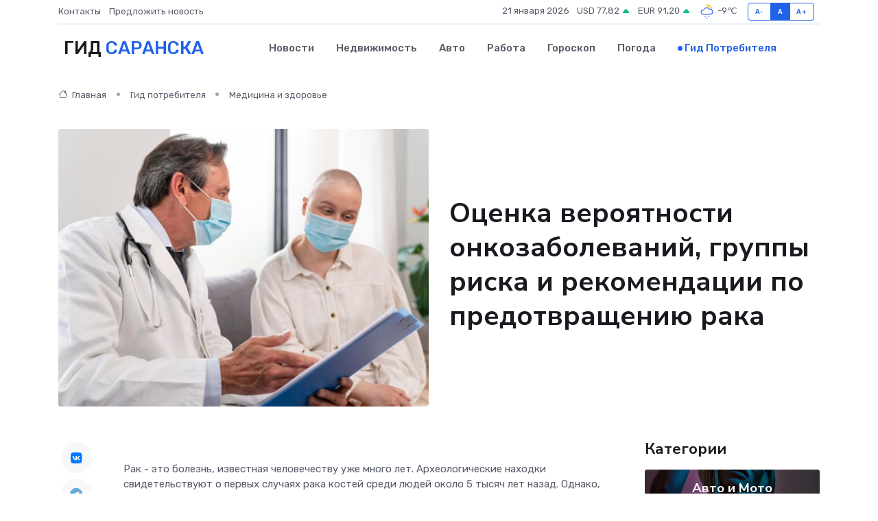

--- FILE ---
content_type: text/html; charset=UTF-8
request_url: https://saransk-gid.ru/poleznoe/kakova-verojatnost-zabolet-rakom.htm
body_size: 12923
content:
<!DOCTYPE html>
<html lang="ru">
<head>
	<meta charset="utf-8">
	<meta name="csrf-token" content="76qw3H7S1UsfvjQ64nFaFTicmiwiDGlFoVshpYSp">
    <meta http-equiv="X-UA-Compatible" content="IE=edge">
    <meta name="viewport" content="width=device-width, initial-scale=1">
    <title>Оценка вероятности онкозаболеваний, группы риска и рекомендации по предотвращению рака</title>
    <meta name="description" property="description" content="Гид потребителя в Саранске. Оценка вероятности онкозаболеваний, группы риска и рекомендации по предотвращению рака">
    
    <meta property="fb:pages" content="105958871990207" />
    <link rel="shortcut icon" type="image/x-icon" href="https://saransk-gid.ru/favicon.svg">
    <link rel="canonical" href="https://saransk-gid.ru/poleznoe/kakova-verojatnost-zabolet-rakom.htm">
    <link rel="preconnect" href="https://fonts.gstatic.com">
    <link rel="dns-prefetch" href="https://fonts.googleapis.com">
    <link rel="dns-prefetch" href="https://pagead2.googlesyndication.com">
    <link rel="dns-prefetch" href="https://res.cloudinary.com">
    <link href="https://fonts.googleapis.com/css2?family=Nunito+Sans:wght@400;700&family=Rubik:wght@400;500;700&display=swap" rel="stylesheet">
    <link rel="stylesheet" type="text/css" href="https://saransk-gid.ru/assets/font-awesome/css/all.min.css">
    <link rel="stylesheet" type="text/css" href="https://saransk-gid.ru/assets/bootstrap-icons/bootstrap-icons.css">
    <link rel="stylesheet" type="text/css" href="https://saransk-gid.ru/assets/tiny-slider/tiny-slider.css">
    <link rel="stylesheet" type="text/css" href="https://saransk-gid.ru/assets/glightbox/css/glightbox.min.css">
    <link rel="stylesheet" type="text/css" href="https://saransk-gid.ru/assets/plyr/plyr.css">
    <link id="style-switch" rel="stylesheet" type="text/css" href="https://saransk-gid.ru/assets/css/style.css">
    <link rel="stylesheet" type="text/css" href="https://saransk-gid.ru/assets/css/style2.css">

    <meta name="twitter:card" content="summary">
    <meta name="twitter:site" content="@mysite">
    <meta name="twitter:title" content="Оценка вероятности онкозаболеваний, группы риска и рекомендации по предотвращению рака">
    <meta name="twitter:description" content="Гид потребителя в Саранске. Оценка вероятности онкозаболеваний, группы риска и рекомендации по предотвращению рака">
    <meta name="twitter:creator" content="@mysite">
    <meta name="twitter:image:src" content="https://saransk-gid.ru/images/logo.gif">
    <meta name="twitter:domain" content="saransk-gid.ru">
    <meta name="twitter:card" content="summary_large_image" /><meta name="twitter:image" content="https://saransk-gid.ru/images/logo.gif">

    <meta property="og:url" content="http://saransk-gid.ru/poleznoe/kakova-verojatnost-zabolet-rakom.htm">
    <meta property="og:title" content="Оценка вероятности онкозаболеваний, группы риска и рекомендации по предотвращению рака">
    <meta property="og:description" content="Гид потребителя в Саранске. Оценка вероятности онкозаболеваний, группы риска и рекомендации по предотвращению рака">
    <meta property="og:type" content="website">
    <meta property="og:image" content="https://saransk-gid.ru/images/logo.gif">
    <meta property="og:locale" content="ru_RU">
    <meta property="og:site_name" content="Гид Саранска">
    

    <link rel="image_src" href="https://saransk-gid.ru/images/logo.gif" />

    <link rel="alternate" type="application/rss+xml" href="https://saransk-gid.ru/feed" title="Саранск: гид, новости, афиша">
        <script async src="https://pagead2.googlesyndication.com/pagead/js/adsbygoogle.js"></script>
    <script>
        (adsbygoogle = window.adsbygoogle || []).push({
            google_ad_client: "ca-pub-0899253526956684",
            enable_page_level_ads: true
        });
    </script>
        
    
    
    
    <script>if (window.top !== window.self) window.top.location.replace(window.self.location.href);</script>
    <script>if(self != top) { top.location=document.location;}</script>

<!-- Google tag (gtag.js) -->
<script async src="https://www.googletagmanager.com/gtag/js?id=G-71VQP5FD0J"></script>
<script>
  window.dataLayer = window.dataLayer || [];
  function gtag(){dataLayer.push(arguments);}
  gtag('js', new Date());

  gtag('config', 'G-71VQP5FD0J');
</script>
</head>
<body>
<script type="text/javascript" > (function(m,e,t,r,i,k,a){m[i]=m[i]||function(){(m[i].a=m[i].a||[]).push(arguments)}; m[i].l=1*new Date();k=e.createElement(t),a=e.getElementsByTagName(t)[0],k.async=1,k.src=r,a.parentNode.insertBefore(k,a)}) (window, document, "script", "https://mc.yandex.ru/metrika/tag.js", "ym"); ym(54007978, "init", {}); ym(86840228, "init", { clickmap:true, trackLinks:true, accurateTrackBounce:true, webvisor:true });</script> <noscript><div><img src="https://mc.yandex.ru/watch/54007978" style="position:absolute; left:-9999px;" alt="" /><img src="https://mc.yandex.ru/watch/86840228" style="position:absolute; left:-9999px;" alt="" /></div></noscript>
<script type="text/javascript">
    new Image().src = "//counter.yadro.ru/hit?r"+escape(document.referrer)+((typeof(screen)=="undefined")?"":";s"+screen.width+"*"+screen.height+"*"+(screen.colorDepth?screen.colorDepth:screen.pixelDepth))+";u"+escape(document.URL)+";h"+escape(document.title.substring(0,150))+";"+Math.random();
</script>
<!-- Rating@Mail.ru counter -->
<script type="text/javascript">
var _tmr = window._tmr || (window._tmr = []);
_tmr.push({id: "3138453", type: "pageView", start: (new Date()).getTime()});
(function (d, w, id) {
  if (d.getElementById(id)) return;
  var ts = d.createElement("script"); ts.type = "text/javascript"; ts.async = true; ts.id = id;
  ts.src = "https://top-fwz1.mail.ru/js/code.js";
  var f = function () {var s = d.getElementsByTagName("script")[0]; s.parentNode.insertBefore(ts, s);};
  if (w.opera == "[object Opera]") { d.addEventListener("DOMContentLoaded", f, false); } else { f(); }
})(document, window, "topmailru-code");
</script><noscript><div>
<img src="https://top-fwz1.mail.ru/counter?id=3138453;js=na" style="border:0;position:absolute;left:-9999px;" alt="Top.Mail.Ru" />
</div></noscript>
<!-- //Rating@Mail.ru counter -->

<header class="navbar-light navbar-sticky header-static">
    <div class="navbar-top d-none d-lg-block small">
        <div class="container">
            <div class="d-md-flex justify-content-between align-items-center my-1">
                <!-- Top bar left -->
                <ul class="nav">
                    <li class="nav-item">
                        <a class="nav-link ps-0" href="https://saransk-gid.ru/contacts">Контакты</a>
                    </li>
                    <li class="nav-item">
                        <a class="nav-link ps-0" href="https://saransk-gid.ru/sendnews">Предложить новость</a>
                    </li>
                    
                </ul>
                <!-- Top bar right -->
                <div class="d-flex align-items-center">
                    
                    <ul class="list-inline mb-0 text-center text-sm-end me-3">
						<li class="list-inline-item">
							<span>21 января 2026</span>
						</li>
                        <li class="list-inline-item">
                            <a class="nav-link px-0" href="https://saransk-gid.ru/currency">
                                <span>USD 77,82 <i class="bi bi-caret-up-fill text-success"></i></span>
                            </a>
						</li>
                        <li class="list-inline-item">
                            <a class="nav-link px-0" href="https://saransk-gid.ru/currency">
                                <span>EUR 91,20 <i class="bi bi-caret-up-fill text-success"></i></span>
                            </a>
						</li>
						<li class="list-inline-item">
                            <a class="nav-link px-0" href="https://saransk-gid.ru/pogoda">
                                <svg xmlns="http://www.w3.org/2000/svg" width="25" height="25" viewBox="0 0 30 30"><path fill="#315EFB" d="M15 26a1 1 0 1 0 0 2 1 1 0 0 0 0-2m3-3a1 1 0 1 0 0 2 1 1 0 0 0 0-2m-6 0a1 1 0 1 1 0 2 1 1 0 0 1 0-2zM0 0v30V0zm30 0v30V0z"></path><path fill="#FFC000" d="M17.732 8.689a6.5 6.5 0 0 0-3.911-4.255.5.5 0 0 1 .003-.936A7.423 7.423 0 0 1 16.5 3a7.5 7.5 0 0 1 7.5 7.5c0 .484-.05.956-.138 1.415a4.915 4.915 0 0 0-1.413-.677 5.99 5.99 0 0 0 .051-.738 6.008 6.008 0 0 0-5.716-5.993 8.039 8.039 0 0 1 2.69 5.524c-.078-.09-.145-.187-.231-.274-.453-.452-.971-.79-1.511-1.068zM0 0v30V0zm30 0v30V0z"></path><path fill="#315EFB" d="M25.036 13.066a4.948 4.948 0 0 1 0 5.868A4.99 4.99 0 0 1 20.99 21H8.507a4.49 4.49 0 0 1-3.64-1.86 4.458 4.458 0 0 1 0-5.281A4.491 4.491 0 0 1 8.506 12c.686 0 1.37.159 1.996.473a.5.5 0 0 1 .16.766l-.33.399a.502.502 0 0 1-.598.132 2.976 2.976 0 0 0-3.346.608 3.007 3.007 0 0 0 .334 4.532c.527.396 1.177.59 1.836.59H20.94a3.54 3.54 0 0 0 2.163-.711 3.497 3.497 0 0 0 1.358-3.206 3.45 3.45 0 0 0-.706-1.727A3.486 3.486 0 0 0 20.99 12.5c-.07 0-.138.016-.208.02-.328.02-.645.085-.947.192a.496.496 0 0 1-.63-.287 4.637 4.637 0 0 0-.445-.874 4.495 4.495 0 0 0-.584-.733A4.461 4.461 0 0 0 14.998 9.5a4.46 4.46 0 0 0-3.177 1.318 2.326 2.326 0 0 0-.135.147.5.5 0 0 1-.592.131 5.78 5.78 0 0 0-.453-.19.5.5 0 0 1-.21-.79A5.97 5.97 0 0 1 14.998 8a5.97 5.97 0 0 1 4.237 1.757c.398.399.704.85.966 1.319.262-.042.525-.076.79-.076a4.99 4.99 0 0 1 4.045 2.066zM0 0v30V0zm30 0v30V0z"></path></svg>
                                <span>-9&#8451;</span>
                            </a>
						</li>
					</ul>

                    <!-- Font size accessibility START -->
                    <div class="btn-group me-2" role="group" aria-label="font size changer">
                        <input type="radio" class="btn-check" name="fntradio" id="font-sm">
                        <label class="btn btn-xs btn-outline-primary mb-0" for="font-sm">A-</label>

                        <input type="radio" class="btn-check" name="fntradio" id="font-default" checked>
                        <label class="btn btn-xs btn-outline-primary mb-0" for="font-default">A</label>

                        <input type="radio" class="btn-check" name="fntradio" id="font-lg">
                        <label class="btn btn-xs btn-outline-primary mb-0" for="font-lg">A+</label>
                    </div>

                    
                </div>
            </div>
            <!-- Divider -->
            <div class="border-bottom border-2 border-primary opacity-1"></div>
        </div>
    </div>

    <!-- Logo Nav START -->
    <nav class="navbar navbar-expand-lg">
        <div class="container">
            <!-- Logo START -->
            <a class="navbar-brand" href="https://saransk-gid.ru" style="text-align: end;">
                
                			<span class="ms-2 fs-3 text-uppercase fw-normal">Гид <span style="color: #2163e8;">Саранска</span></span>
                            </a>
            <!-- Logo END -->

            <!-- Responsive navbar toggler -->
            <button class="navbar-toggler ms-auto" type="button" data-bs-toggle="collapse"
                data-bs-target="#navbarCollapse" aria-controls="navbarCollapse" aria-expanded="false"
                aria-label="Toggle navigation">
                <span class="text-body h6 d-none d-sm-inline-block">Menu</span>
                <span class="navbar-toggler-icon"></span>
            </button>

            <!-- Main navbar START -->
            <div class="collapse navbar-collapse" id="navbarCollapse">
                <ul class="navbar-nav navbar-nav-scroll mx-auto">
                                        <li class="nav-item"> <a class="nav-link" href="https://saransk-gid.ru/news">Новости</a></li>
                                        <li class="nav-item"> <a class="nav-link" href="https://saransk-gid.ru/realty">Недвижимость</a></li>
                                        <li class="nav-item"> <a class="nav-link" href="https://saransk-gid.ru/auto">Авто</a></li>
                                        <li class="nav-item"> <a class="nav-link" href="https://saransk-gid.ru/job">Работа</a></li>
                                        <li class="nav-item"> <a class="nav-link" href="https://saransk-gid.ru/horoscope">Гороскоп</a></li>
                                        <li class="nav-item"> <a class="nav-link" href="https://saransk-gid.ru/pogoda">Погода</a></li>
                                        <li class="nav-item"> <a class="nav-link active" href="https://saransk-gid.ru/poleznoe">Гид потребителя</a></li>
                                    </ul>
            </div>
            <!-- Main navbar END -->

            
        </div>
    </nav>
    <!-- Logo Nav END -->
</header>
    <main>
        <!-- =======================
                Main content START -->
        <section class="pt-3 pb-lg-5">
            <div class="container" data-sticky-container>
                <div class="row">
                    <!-- Main Post START -->
                    <div class="col-lg-9">
                        <!-- Categorie Detail START -->
                        <div class="mb-4">
                            <nav aria-label="breadcrumb" itemscope itemtype="http://schema.org/BreadcrumbList">
                                <ol class="breadcrumb breadcrumb-dots">
                                    <li class="breadcrumb-item" itemprop="itemListElement" itemscope itemtype="http://schema.org/ListItem"><a href="https://saransk-gid.ru" title="Главная" itemprop="item"><i class="bi bi-house me-1"></i>
                                        <span itemprop="name">Главная</span></a><meta itemprop="position" content="1" />
                                    </li>
                                    <li class="breadcrumb-item" itemprop="itemListElement" itemscope itemtype="http://schema.org/ListItem"><a href="https://saransk-gid.ru/poleznoe" title="Гид потребителя" itemprop="item"> <span itemprop="name">Гид потребителя</span></a><meta itemprop="position" content="2" />
                                    </li>
                                    <li class="breadcrumb-item" itemprop="itemListElement" itemscope itemtype="http://schema.org/ListItem"><a
                                            href="https://saransk-gid.ru/poleznoe/categories/meditsina-i-zdorove.htm" title="Медицина и здоровье" itemprop="item"><span itemprop="name">Медицина и здоровье</span></a><meta itemprop="position" content="3" />
                                    </li>
                                </ol>
                            </nav>
                        </div>
                    </div>
                </div>
                <div class="row align-items-center">
                    <!-- Image -->
                    <div class="col-md-6 position-relative">
                                                <img class="rounded" src="https://res.cloudinary.com/cherepovetssu/image/upload/c_fill,w_600,h_450,q_auto/pxulp6twvqvfbaptk7mc" alt="Оценка вероятности онкозаболеваний, группы риска и рекомендации по предотвращению рака">
                                            </div>
                    <!-- Content -->
                    <div class="col-md-6 mt-4 mt-md-0">
                        
                        <h1 class="display-6">Оценка вероятности онкозаболеваний, группы риска и рекомендации по предотвращению рака</h1>
                    </div>
                </div>
            </div>
        </section>
        <!-- =======================
        Main START -->
        <section class="pt-0">
            <div class="container position-relative" data-sticky-container>
                <div class="row">
                    <!-- Left sidebar START -->
                    <div class="col-md-1">
                        <div class="text-start text-lg-center mb-5" data-sticky data-margin-top="80" data-sticky-for="767">
                            <style>
                                .fa-vk::before {
                                    color: #07f;
                                }
                                .fa-telegram::before {
                                    color: #64a9dc;
                                }
                                .fa-facebook-square::before {
                                    color: #3b5998;
                                }
                                .fa-odnoklassniki-square::before {
                                    color: #eb722e;
                                }
                                .fa-twitter-square::before {
                                    color: #00aced;
                                }
                                .fa-whatsapp::before {
                                    color: #65bc54;
                                }
                                .fa-viber::before {
                                    color: #7b519d;
                                }
                                .fa-moimir svg {
                                    background-color: #168de2;
                                    height: 18px;
                                    width: 18px;
                                    background-size: 18px 18px;
                                    border-radius: 4px;
                                    margin-bottom: 2px;
                                }
                            </style>
                            <ul class="nav text-white-force">
                                <li class="nav-item">
                                    <a class="nav-link icon-md rounded-circle m-1 p-0 fs-5 bg-light" href="https://vk.com/share.php?url=https://saransk-gid.ru/poleznoe/kakova-verojatnost-zabolet-rakom.htm&title=Оценка вероятности онкозаболеваний, группы риска и рекомендации по предотвращению рака&utm_source=share" rel="nofollow" target="_blank">
                                        <i class="fab fa-vk align-middle text-body"></i>
                                    </a>
                                </li>
                                <li class="nav-item">
                                    <a class="nav-link icon-md rounded-circle m-1 p-0 fs-5 bg-light" href="https://t.me/share/url?url=https://saransk-gid.ru/poleznoe/kakova-verojatnost-zabolet-rakom.htm&text=Оценка вероятности онкозаболеваний, группы риска и рекомендации по предотвращению рака&utm_source=share" rel="nofollow" target="_blank">
                                        <i class="fab fa-telegram align-middle text-body"></i>
                                    </a>
                                </li>
                                <li class="nav-item">
                                    <a class="nav-link icon-md rounded-circle m-1 p-0 fs-5 bg-light" href="https://connect.ok.ru/offer?url=https://saransk-gid.ru/poleznoe/kakova-verojatnost-zabolet-rakom.htm&title=Оценка вероятности онкозаболеваний, группы риска и рекомендации по предотвращению рака&utm_source=share" rel="nofollow" target="_blank">
                                        <i class="fab fa-odnoklassniki-square align-middle text-body"></i>
                                    </a>
                                </li>
                                <li class="nav-item">
                                    <a class="nav-link icon-md rounded-circle m-1 p-0 fs-5 bg-light" href="https://www.facebook.com/sharer.php?src=sp&u=https://saransk-gid.ru/poleznoe/kakova-verojatnost-zabolet-rakom.htm&title=Оценка вероятности онкозаболеваний, группы риска и рекомендации по предотвращению рака&utm_source=share" rel="nofollow" target="_blank">
                                        <i class="fab fa-facebook-square align-middle text-body"></i>
                                    </a>
                                </li>
                                <li class="nav-item">
                                    <a class="nav-link icon-md rounded-circle m-1 p-0 fs-5 bg-light" href="https://twitter.com/intent/tweet?text=Оценка вероятности онкозаболеваний, группы риска и рекомендации по предотвращению рака&url=https://saransk-gid.ru/poleznoe/kakova-verojatnost-zabolet-rakom.htm&utm_source=share" rel="nofollow" target="_blank">
                                        <i class="fab fa-twitter-square align-middle text-body"></i>
                                    </a>
                                </li>
                                <li class="nav-item">
                                    <a class="nav-link icon-md rounded-circle m-1 p-0 fs-5 bg-light" href="https://api.whatsapp.com/send?text=Оценка вероятности онкозаболеваний, группы риска и рекомендации по предотвращению рака https://saransk-gid.ru/poleznoe/kakova-verojatnost-zabolet-rakom.htm&utm_source=share" rel="nofollow" target="_blank">
                                        <i class="fab fa-whatsapp align-middle text-body"></i>
                                    </a>
                                </li>
                                <li class="nav-item">
                                    <a class="nav-link icon-md rounded-circle m-1 p-0 fs-5 bg-light" href="viber://forward?text=Оценка вероятности онкозаболеваний, группы риска и рекомендации по предотвращению рака https://saransk-gid.ru/poleznoe/kakova-verojatnost-zabolet-rakom.htm&utm_source=share" rel="nofollow" target="_blank">
                                        <i class="fab fa-viber align-middle text-body"></i>
                                    </a>
                                </li>
                                <li class="nav-item">
                                    <a class="nav-link icon-md rounded-circle m-1 p-0 fs-5 bg-light" href="https://connect.mail.ru/share?url=https://saransk-gid.ru/poleznoe/kakova-verojatnost-zabolet-rakom.htm&title=Оценка вероятности онкозаболеваний, группы риска и рекомендации по предотвращению рака&utm_source=share" rel="nofollow" target="_blank">
                                        <i class="fab fa-moimir align-middle text-body"><svg viewBox='0 0 24 24' xmlns='http://www.w3.org/2000/svg'><path d='M8.889 9.667a1.333 1.333 0 100-2.667 1.333 1.333 0 000 2.667zm6.222 0a1.333 1.333 0 100-2.667 1.333 1.333 0 000 2.667zm4.77 6.108l-1.802-3.028a.879.879 0 00-1.188-.307.843.843 0 00-.313 1.166l.214.36a6.71 6.71 0 01-4.795 1.996 6.711 6.711 0 01-4.792-1.992l.217-.364a.844.844 0 00-.313-1.166.878.878 0 00-1.189.307l-1.8 3.028a.844.844 0 00.312 1.166.88.88 0 001.189-.307l.683-1.147a8.466 8.466 0 005.694 2.18 8.463 8.463 0 005.698-2.184l.685 1.151a.873.873 0 001.189.307.844.844 0 00.312-1.166z' fill='#FFF' fill-rule='evenodd'/></svg></i>
                                    </a>
                                </li>
                            </ul>
                        </div>
                    </div>
                    <!-- Left sidebar END -->

                    <!-- Main Content START -->
                    <div class="col-md-10 col-lg-8 mb-5">
                        <div class="mb-4">
                                                    </div>
                        <div itemscope itemtype="http://schema.org/Article">
                            <meta itemprop="headline" content="Оценка вероятности онкозаболеваний, группы риска и рекомендации по предотвращению рака">
                            <meta itemprop="identifier" content="https://saransk-gid.ru/800">
                            <span itemprop="articleBody"><p>Рак - это болезнь, известная человечеству уже много лет. Археологические находки свидетельствуют о первых случаях рака костей среди людей около 5 тысяч лет назад. Однако, только в ХХ веке рак стал настоящей проблемой для людей. Влияние ядерного оружия, строительства атомных электростанций, курения табака и загрязненной атмосферы, а также выбросы, которые производятся машинами, стали дополнительными факторами, влияющими на стремительное распространение онкозаболеваний.</p>
<p>Статистика раковых заболеваний</p>

<p>Сегодня онкологические заболевания занимают одно из первых мест в мире в списке самых опасных и смертельных заболеваний. Согласно статистике 2012 года, в мире обнаружено более 14 миллионов случаев злокачественных опухолей, в том числе 480 тысяч случаев в России. К сожалению, для 8,2 миллионов (288 тысяч из них – жители России) это заболевание стало причиной смерти. В России в 2014 году лечение прошли 287 тысяч больных. 53% из них прошли хирургическое вмешательство.</p>

<p>Oncology.ru опубликовал статистику, согласно которой опухоли могут появиться в любом органе. В России в 2013 году наибольшее количество заболеваний диагностировали в следующих областях: кожа (14%), молочная железа (11,4%), дыхательная система (10,5%), желудок (7%). Рак легких, предстательной железы и кожи – самые распространенные виды онкозаболевания среди мужчин, а у женщин наиболее вероятным типом опухоли являются рак молочной железы, кожи и матки.</p>

<p>Кроме того, следует отметить, что по мере старения вероятность заболеть раком значительно увеличивается. Это объясняется возрастными мутациями в ДНК и различными нарушениями функции обновления клеток. Особенно заболевание опасно для людей старше 60 лет.</p>
<p>Основные факторы риска, вызывающие онкологию, известны многим людям. Согласно данным Всемирной организации здравоохранения (ВОЗ), на первом месте находится курение. При тления листьев табака высвобождается большое количество канцерогенных веществ и ядов, которые могут нарушить работу дыхательной системы и вызвать злокачественные опухоли. В мире примерно 70% случаев рака легких связаны с употреблением табака.</p>
<p>Заразные заболевания также могут способствовать развитию рака, в том числе вирусы гепатита B и C, а также определенные виды папилломы человека. Эти инфекции нарушают процесс деления клеток и могут вызвать развитие рака в 20% случаев, согласно ВОЗ.</p>
<p>У ряда людей существуют наследственные предрасположенности к развитию рака, которые могут наследоваться от родственников в 7-10% случаев. Однако, чаще онкология обусловлена неблагоприятным воздействием внешних факторов, таких как токсины или вирусы, вызывающие мутации клетки.</p>
<p>Среди прочих факторов, которые могут значительно повысить риск развития рака, можно отметить:</p>
<ul>
  <li>курение, повышающее вероятность рака трахеи, бронхов и легких;</li>
  <li>лишний вес и ожирение, вызывающие рак пищеварительной системы;</li>
  <li>употребление алкоголя, повышающее вероятность развития рака полости рта, глотки, гортани и пищевода;</li>
  <li>инфекции, связанные с развитием рака печени и шейки матки;</li>
  <li>загрязненная атмосфера, увеличивающая риск развития рака легких;</li>
  <li>воздействие радиации, вызывающее лейкемию;</li>
  <li>плохая наследственность.</li>
</ul>
<p>Новый фактор риска, который был добавлен в список вызывающих рак ВОЗ в 2009 году, - это ультрафиолетовое излучение солярия. Производители ранее заявляли, что лампы излучают только безопасный спектр (A), но многочисленные исследования опровергли это утверждение, доказав, что рак вызывают все виды ультрафиолетового излучения, в том числе и типа A.</p>
<p>Статья "Группа риска"</p>

<p>Риск возникновения онкозаболевания зависит от множества факторов, что делает это понятие вариативным. Однако это позволяет условно выделить "группы риска" среди населения, как показывает практика:</p>

<ul>
  <li>Работники предприятий, занятых в деятельности, связанной с взаимодействием с канцерогенными и радиоактивными веществами;</li>
  <li>Жители крупных городов с загрязненным воздухом;</li>
  <li>Люди, злоупотребляющие алкоголем, курением и вредной, жирной пищей;</li>
  <li>Пострадавшие от излишнего облучения;</li>
  <li>Люди старше 60 лет;</li>
  <li>Люди с плохой наследственностью или из-за пережитого сильного стресса.</li>
</ul>

<p>Заранее известные факторы значительно увеличивают вероятность заболеть онкологией, что требует постоянной внимательности к здоровью и регулярных посещений онколога для вышеупомянутых групп риска.</p>
<p>Оценка вероятности заболевания раком зависит от многих факторов. Если человек ведет нездоровый образ жизни, находится в крупном городе с неблагоприятной экологической атмосферой или работает с опасными веществами, то вероятность развития злокачественных опухолей повышается. Помимо этого, регулярные стрессы способствуют развитию болезни, так как негативно влияют на защитные системы организма, открывая путь для развития раковых клеток.</p>

<p>Разная вероятность возникновения рака для разных органов обусловлена скоростью деления стволовых клеток. Скорость деления клеток отдельных органов может существенно отличаться, а это непосредственно влияет на скорость образования опухоли. Органы, где клетки делятся медленнее, например, кость головы, таза и предплечья, становятся менее подверженными заболеванию по сравнению с органами типа кожи и кишечника.</p>

<p>Оценка вероятности заболевания раком основывается на статистических данных, полученных в ходе изучения различных групп людей с разными привычками, образом жизни, местом проживания и т.д. Но такая статистика не позволяет спрогнозировать появление болезни у каждого конкретного человека. Факторы, такие как наследственность и физические характеристики, являются индивидуальными и могут влиять на вероятность возникновения рака. Поэтому можно говорить лишь о приблизительной вероятности развития заболевания, даже если нет негативных факторов, повышающих риск возникновения опухолей.</p>
<p>Одной из самых эффективных стратегий для борьбы с онкологическими заболеваниями является их диагностирование на самых ранних этапах. Это позволяет сэкономить много сил и денежных средств на лечении болезней. Однако ранние стадии рака часто протекают бессимптомно, поэтому лечение начинается уже на более поздних этапах заболевания. Исключение составляют случаи, когда проводится так называемая профилактическая мастэктомия (удаление молочной железы) или овариэктомия (удаление яичников), как в случае с известной актрисой Анджелиной Джоли, которая была наследственно обременена раком груди и яичников настолько, что риск заболеть раком груди составлял для нее 87%.</p>

<p>Японские ученые из университета Кюсю продемонстрировали интересный подход к диагностике онкологических заболеваний. В ходе эксперимента собака была обучена определять заболевания у людей по запаху и при этом достигла результативности на уровне 95%, в том числе даже на ранних стадиях рака.</p>

<p>Существует несколько методов диагностики онкологических заболеваний, включая:</p>

<ul>
  <li>Самообследование. Этот метод является наиболее эффективным для диагностики рака молочных желез и основан на ощупывании этого органа для обнаружения уплотнений. Рекомендуется проводить самообследование груди раз в месяц в первую неделю после менструации, когда грудь наиболее увеличена.</li>
  <li>Тактильный и визуальный осмотр у онколога. Этот метод осуществляется на первичном приеме у врача и включает пальпацию и визуальный осмотр органов для дальнейшего нахождения необходимых анализов и исследований.</li>
  <li>Анализы на наличие онкомаркеров. Этот метод заключается в обнаружении особых веществ, присутствующих в крови и моче, которые могут указывать на развитие заболевания даже на ранней стадии.</li>
  <li>Генетические исследования. Этот метод предназначен для исследования генов, отвечающих за борьбу с раком. Неправильная работа этих генов может существенно повысить риск заболевания раком.</li>
  <li>УЗИ. Этот метод основан на свойствах звуковых волн и позволяет врачу увидеть изображение опухоли и даже определить ее характер, является ли она злокачественной или доброкачественной.</li>
  <li>Рентген. Этот метод используется для диагностики рака легких, однако не дает полной гарантии достоверности результата, так как опухоли диаметром меньше 2 мм не могут быть обнаружены на рентгеновских снимках.</li>
  <li>Томография. Этот метод считается одним из самых эффективных для диагностики онкологических заболеваний, позволяя врачу получить подробную информацию о состоянии мягких тканей организма и точно определить месторасположение опухоли.</li>
  <li>Изотопное исследование. Этот метод включает введение в организм радиоизотопов для получения изображения органа с помощью гамма-камеры. Часто используется при подозрении на рак костей.</li>
  <li>Эндоскопическое исследование. Этот метод считается одним из наиболее эффективных для диагностики рака желудка. В ходе этого исследования внутрь пациента вводят устройство с ультразвуковым датчиком на конце, который позволяет увидеть изображение на экране.</li>
  <li>Биопсия. Этот метод является обязательной процедурой для диагностики рака и заключается в заборе клеток для их последующего исследования для определения злокачественности или доброкачественности образования.</li>
  <li>Метод глубинной радиотермометрии. Этот метод существует для обнаружения температурных аномалий в организме пациента. Раковые опухоли отличаются высоким метаболизмом клеток, влияющим на их температуру, что при радиотермометрии позволяет выявить очаг заболевания.</li>
  <li>Ро-тест. Этот метод предназначен для диагностики рака без указания локализации опухоли и заключается в исследовании химической реакции после добавления специального антигена к крови, что позволяет дать вывод о наличии или отсутствии злокачественных новообразований в организме.</li>
</ul>
<p>Предотвращение рака: рекомендации врачей</p>

<p>Многие факторы могут привести к возникновению рака, и полностью исключить риск развития заболевания невозможно. Однако каждый человек может существенно снизить вероятность появления злокачественной опухоли.</p>

<p>Специалисты-онкологи рекомендуют отказаться от вредных привычек, прежде всего – от курения и злоупотребления алкоголем. Регулярные физические нагрузки помогают поддерживать защитные функции организма и препятствуют развитию рака. Кроме того, заботьтесь о правильном питании: ешьте больше фруктов и овощей, а избегайте жирной и тяжелой пищи.</p>

<p>Если вы собираетесь проводить длительное время на солнце, используйте солнцезащитный крем. Ультрафиолетовые лучи могут вызвать рак кожи, поэтому защита от солнечных лучей – это еще один важный аспект профилактики онкологических заболеваний.</p>

<p>Несмотря на то, что полностью избежать рака невозможно, соблюдение простых рекомендаций врачей может существенно снизить ваши шансы на развитие заболевания.</p>

<p>Фото: freepik.com</p></span>
                        </div>
                        <!-- Comments START -->
                        <div class="mt-5">
                            <h3>Комментарии (0)</h3>
                        </div>
                        <!-- Comments END -->
                        <!-- Reply START -->
                        <div>
                            <h3>Добавить комментарий</h3>
                            <small>Ваш email не публикуется. Обязательные поля отмечены *</small>
                            <form class="row g-3 mt-2">
                                <div class="col-md-6">
                                    <label class="form-label">Имя *</label>
                                    <input type="text" class="form-control" aria-label="First name">
                                </div>
                                <div class="col-md-6">
                                    <label class="form-label">Email *</label>
                                    <input type="email" class="form-control">
                                </div>
                                <div class="col-12">
                                    <label class="form-label">Текст комментария *</label>
                                    <textarea class="form-control" rows="3"></textarea>
                                </div>
                                <div class="col-12">
                                    <button type="submit" class="btn btn-primary">Оставить комментарий</button>
                                </div>
                            </form>
                        </div>
                        <!-- Reply END -->
                    </div>
                    <!-- Main Content END -->
                    <!-- Right sidebar START -->
                    <div class="col-lg-3 d-none d-lg-block">
                        <div data-sticky data-margin-top="80" data-sticky-for="991">
                            <!-- Categories -->
                            <div>
                                <h4 class="mb-3">Категории</h4>
                                                                    <!-- Category item -->
                                    <div class="text-center mb-3 card-bg-scale position-relative overflow-hidden rounded"
                                        style="background-image:url(https://saransk-gid.ru/assets/images/blog/4by3/08.jpg); background-position: center left; background-size: cover;">
                                        <div class="bg-dark-overlay-4 p-3">
                                            <a href="https://saransk-gid.ru/poleznoe/categories/avto-i-moto.htm"
                                                class="stretched-link btn-link fw-bold text-white h5">Авто и Мото</a>
                                        </div>
                                    </div>
                                                                    <!-- Category item -->
                                    <div class="text-center mb-3 card-bg-scale position-relative overflow-hidden rounded"
                                        style="background-image:url(https://saransk-gid.ru/assets/images/blog/4by3/07.jpg); background-position: center left; background-size: cover;">
                                        <div class="bg-dark-overlay-4 p-3">
                                            <a href="https://saransk-gid.ru/poleznoe/categories/delovoi-mir.htm"
                                                class="stretched-link btn-link fw-bold text-white h5">Деловой мир</a>
                                        </div>
                                    </div>
                                                                    <!-- Category item -->
                                    <div class="text-center mb-3 card-bg-scale position-relative overflow-hidden rounded"
                                        style="background-image:url(https://saransk-gid.ru/assets/images/blog/4by3/01.jpg); background-position: center left; background-size: cover;">
                                        <div class="bg-dark-overlay-4 p-3">
                                            <a href="https://saransk-gid.ru/poleznoe/categories/dom-i-semja.htm"
                                                class="stretched-link btn-link fw-bold text-white h5">Дом и семья</a>
                                        </div>
                                    </div>
                                                                    <!-- Category item -->
                                    <div class="text-center mb-3 card-bg-scale position-relative overflow-hidden rounded"
                                        style="background-image:url(https://saransk-gid.ru/assets/images/blog/4by3/03.jpg); background-position: center left; background-size: cover;">
                                        <div class="bg-dark-overlay-4 p-3">
                                            <a href="https://saransk-gid.ru/poleznoe/categories/zakonodatelstvo-i-pravo.htm"
                                                class="stretched-link btn-link fw-bold text-white h5">Законодательство и право</a>
                                        </div>
                                    </div>
                                                                    <!-- Category item -->
                                    <div class="text-center mb-3 card-bg-scale position-relative overflow-hidden rounded"
                                        style="background-image:url(https://saransk-gid.ru/assets/images/blog/4by3/09.jpg); background-position: center left; background-size: cover;">
                                        <div class="bg-dark-overlay-4 p-3">
                                            <a href="https://saransk-gid.ru/poleznoe/categories/lichnye-dengi.htm"
                                                class="stretched-link btn-link fw-bold text-white h5">Личные деньги</a>
                                        </div>
                                    </div>
                                                                    <!-- Category item -->
                                    <div class="text-center mb-3 card-bg-scale position-relative overflow-hidden rounded"
                                        style="background-image:url(https://saransk-gid.ru/assets/images/blog/4by3/04.jpg); background-position: center left; background-size: cover;">
                                        <div class="bg-dark-overlay-4 p-3">
                                            <a href="https://saransk-gid.ru/poleznoe/categories/meditsina-i-zdorove.htm"
                                                class="stretched-link btn-link fw-bold text-white h5">Медицина и здоровье</a>
                                        </div>
                                    </div>
                                                                    <!-- Category item -->
                                    <div class="text-center mb-3 card-bg-scale position-relative overflow-hidden rounded"
                                        style="background-image:url(https://saransk-gid.ru/assets/images/blog/4by3/09.jpg); background-position: center left; background-size: cover;">
                                        <div class="bg-dark-overlay-4 p-3">
                                            <a href="https://saransk-gid.ru/poleznoe/categories/moda-i-stil.htm"
                                                class="stretched-link btn-link fw-bold text-white h5">Мода и стиль</a>
                                        </div>
                                    </div>
                                                                    <!-- Category item -->
                                    <div class="text-center mb-3 card-bg-scale position-relative overflow-hidden rounded"
                                        style="background-image:url(https://saransk-gid.ru/assets/images/blog/4by3/02.jpg); background-position: center left; background-size: cover;">
                                        <div class="bg-dark-overlay-4 p-3">
                                            <a href="https://saransk-gid.ru/poleznoe/categories/nedvizhimost.htm"
                                                class="stretched-link btn-link fw-bold text-white h5">Недвижимость</a>
                                        </div>
                                    </div>
                                                                    <!-- Category item -->
                                    <div class="text-center mb-3 card-bg-scale position-relative overflow-hidden rounded"
                                        style="background-image:url(https://saransk-gid.ru/assets/images/blog/4by3/08.jpg); background-position: center left; background-size: cover;">
                                        <div class="bg-dark-overlay-4 p-3">
                                            <a href="https://saransk-gid.ru/poleznoe/categories/novye-tekhnologii.htm"
                                                class="stretched-link btn-link fw-bold text-white h5">Новые технологии</a>
                                        </div>
                                    </div>
                                                                    <!-- Category item -->
                                    <div class="text-center mb-3 card-bg-scale position-relative overflow-hidden rounded"
                                        style="background-image:url(https://saransk-gid.ru/assets/images/blog/4by3/06.jpg); background-position: center left; background-size: cover;">
                                        <div class="bg-dark-overlay-4 p-3">
                                            <a href="https://saransk-gid.ru/poleznoe/categories/obrazovanie.htm"
                                                class="stretched-link btn-link fw-bold text-white h5">Образование</a>
                                        </div>
                                    </div>
                                                                    <!-- Category item -->
                                    <div class="text-center mb-3 card-bg-scale position-relative overflow-hidden rounded"
                                        style="background-image:url(https://saransk-gid.ru/assets/images/blog/4by3/02.jpg); background-position: center left; background-size: cover;">
                                        <div class="bg-dark-overlay-4 p-3">
                                            <a href="https://saransk-gid.ru/poleznoe/categories/prazdniki-i-meroprijatija.htm"
                                                class="stretched-link btn-link fw-bold text-white h5">Праздники и мероприятия</a>
                                        </div>
                                    </div>
                                                                    <!-- Category item -->
                                    <div class="text-center mb-3 card-bg-scale position-relative overflow-hidden rounded"
                                        style="background-image:url(https://saransk-gid.ru/assets/images/blog/4by3/01.jpg); background-position: center left; background-size: cover;">
                                        <div class="bg-dark-overlay-4 p-3">
                                            <a href="https://saransk-gid.ru/poleznoe/categories/promyshlennost-i-proizvodstvo.htm"
                                                class="stretched-link btn-link fw-bold text-white h5">Промышленность и производство</a>
                                        </div>
                                    </div>
                                                                    <!-- Category item -->
                                    <div class="text-center mb-3 card-bg-scale position-relative overflow-hidden rounded"
                                        style="background-image:url(https://saransk-gid.ru/assets/images/blog/4by3/04.jpg); background-position: center left; background-size: cover;">
                                        <div class="bg-dark-overlay-4 p-3">
                                            <a href="https://saransk-gid.ru/poleznoe/categories/puteshestvija-i-turizm.htm"
                                                class="stretched-link btn-link fw-bold text-white h5">Путешествия и туризм</a>
                                        </div>
                                    </div>
                                                                    <!-- Category item -->
                                    <div class="text-center mb-3 card-bg-scale position-relative overflow-hidden rounded"
                                        style="background-image:url(https://saransk-gid.ru/assets/images/blog/4by3/06.jpg); background-position: center left; background-size: cover;">
                                        <div class="bg-dark-overlay-4 p-3">
                                            <a href="https://saransk-gid.ru/poleznoe/categories/razvlechenija-i-otdykh.htm"
                                                class="stretched-link btn-link fw-bold text-white h5">Развлечения и отдых</a>
                                        </div>
                                    </div>
                                                                    <!-- Category item -->
                                    <div class="text-center mb-3 card-bg-scale position-relative overflow-hidden rounded"
                                        style="background-image:url(https://saransk-gid.ru/assets/images/blog/4by3/01.jpg); background-position: center left; background-size: cover;">
                                        <div class="bg-dark-overlay-4 p-3">
                                            <a href="https://saransk-gid.ru/poleznoe/categories/sport.htm"
                                                class="stretched-link btn-link fw-bold text-white h5">Спорт и ЗОЖ</a>
                                        </div>
                                    </div>
                                                                    <!-- Category item -->
                                    <div class="text-center mb-3 card-bg-scale position-relative overflow-hidden rounded"
                                        style="background-image:url(https://saransk-gid.ru/assets/images/blog/4by3/06.jpg); background-position: center left; background-size: cover;">
                                        <div class="bg-dark-overlay-4 p-3">
                                            <a href="https://saransk-gid.ru/poleznoe/categories/tovary-i-uslugi.htm"
                                                class="stretched-link btn-link fw-bold text-white h5">Товары и услуги</a>
                                        </div>
                                    </div>
                                                            </div>
                        </div>
                    </div>
                    <!-- Right sidebar END -->
                </div>
        </section>
    </main>
<footer class="bg-dark pt-5">
    
    <!-- Footer copyright START -->
    <div class="bg-dark-overlay-3 mt-5">
        <div class="container">
            <div class="row align-items-center justify-content-md-between py-4">
                <div class="col-md-6">
                    <!-- Copyright -->
                    <div class="text-center text-md-start text-primary-hover text-muted">
                        &#169;2026 Саранск. Все права защищены.
                    </div>
                </div>
                
            </div>
        </div>
    </div>
    <!-- Footer copyright END -->
    <script type="application/ld+json">
        {"@context":"https:\/\/schema.org","@type":"Organization","name":"\u0421\u0430\u0440\u0430\u043d\u0441\u043a - \u0433\u0438\u0434, \u043d\u043e\u0432\u043e\u0441\u0442\u0438, \u0430\u0444\u0438\u0448\u0430","url":"https:\/\/saransk-gid.ru","sameAs":["https:\/\/vk.com\/public207928036","https:\/\/t.me\/saransk_gid"]}
    </script>
</footer>
<!-- Back to top -->
<div class="back-top"><i class="bi bi-arrow-up-short"></i></div>
<script src="https://saransk-gid.ru/assets/bootstrap/js/bootstrap.bundle.min.js"></script>
<script src="https://saransk-gid.ru/assets/tiny-slider/tiny-slider.js"></script>
<script src="https://saransk-gid.ru/assets/sticky-js/sticky.min.js"></script>
<script src="https://saransk-gid.ru/assets/glightbox/js/glightbox.min.js"></script>
<script src="https://saransk-gid.ru/assets/plyr/plyr.js"></script>
<script src="https://saransk-gid.ru/assets/js/functions.js"></script>
<script src="https://yastatic.net/share2/share.js" async></script>
<script defer src="https://static.cloudflareinsights.com/beacon.min.js/vcd15cbe7772f49c399c6a5babf22c1241717689176015" integrity="sha512-ZpsOmlRQV6y907TI0dKBHq9Md29nnaEIPlkf84rnaERnq6zvWvPUqr2ft8M1aS28oN72PdrCzSjY4U6VaAw1EQ==" data-cf-beacon='{"version":"2024.11.0","token":"2b001a0f806e409fb3f126a64eb2c334","r":1,"server_timing":{"name":{"cfCacheStatus":true,"cfEdge":true,"cfExtPri":true,"cfL4":true,"cfOrigin":true,"cfSpeedBrain":true},"location_startswith":null}}' crossorigin="anonymous"></script>
</body>
</html>


--- FILE ---
content_type: text/html; charset=utf-8
request_url: https://www.google.com/recaptcha/api2/aframe
body_size: 267
content:
<!DOCTYPE HTML><html><head><meta http-equiv="content-type" content="text/html; charset=UTF-8"></head><body><script nonce="c1vD4MxnZvaQV6fVa487Fw">/** Anti-fraud and anti-abuse applications only. See google.com/recaptcha */ try{var clients={'sodar':'https://pagead2.googlesyndication.com/pagead/sodar?'};window.addEventListener("message",function(a){try{if(a.source===window.parent){var b=JSON.parse(a.data);var c=clients[b['id']];if(c){var d=document.createElement('img');d.src=c+b['params']+'&rc='+(localStorage.getItem("rc::a")?sessionStorage.getItem("rc::b"):"");window.document.body.appendChild(d);sessionStorage.setItem("rc::e",parseInt(sessionStorage.getItem("rc::e")||0)+1);localStorage.setItem("rc::h",'1768955491608');}}}catch(b){}});window.parent.postMessage("_grecaptcha_ready", "*");}catch(b){}</script></body></html>